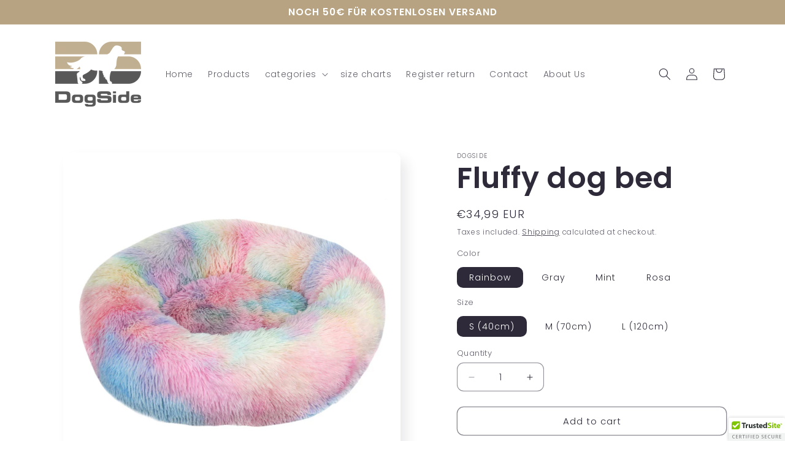

--- FILE ---
content_type: text/html; charset=UTF-8
request_url: https://app.inspon.com/dev-app/backend/api/api.php
body_size: 228
content:
{"product":{"title":"Fluffy Hundebett","featuredImage":{"id":"gid:\/\/shopify\/ProductImage\/34778354155673"},"options":[{"name":"Farbe","values":["Rainbow","Grau","Mint","Rosa"]},{"name":"Gr\u00f6\u00dfe","values":["S (40cm)","M (70cm)","L (120cm)"]}],"variants":[{"id":42251487314073,"option1":"Rainbow","option2":"S (40cm)","title":"Rainbow \/ S (40cm)","price":"34.99"},{"id":42251487346841,"option1":"Rainbow","option2":"M (70cm)","title":"Rainbow \/ M (70cm)","price":"39.99"},{"id":42251487379609,"option1":"Rainbow","option2":"L (120cm)","title":"Rainbow \/ L (120cm)","price":"49.99"},{"id":42251487412377,"option1":"Grau","option2":"S (40cm)","title":"Grau \/ S (40cm)","price":"34.99"},{"id":42251487445145,"option1":"Grau","option2":"M (70cm)","title":"Grau \/ M (70cm)","price":"39.99"},{"id":42251487477913,"option1":"Grau","option2":"L (120cm)","title":"Grau \/ L (120cm)","price":"49.99"},{"id":46524116238685,"option1":"Mint","option2":"S (40cm)","title":"Mint \/ S (40cm)","price":"34.99"},{"id":46524116271453,"option1":"Mint","option2":"M (70cm)","title":"Mint \/ M (70cm)","price":"39.99"},{"id":46524116304221,"option1":"Mint","option2":"L (120cm)","title":"Mint \/ L (120cm)","price":"49.99"},{"id":46524116336989,"option1":"Rosa","option2":"S (40cm)","title":"Rosa \/ S (40cm)","price":"34.99"},{"id":46524116369757,"option1":"Rosa","option2":"M (70cm)","title":"Rosa \/ M (70cm)","price":"39.99"},{"id":46524116402525,"option1":"Rosa","option2":"L (120cm)","title":"Rosa \/ L (120cm)","price":"49.99"}]},"collection":[{"title":"Zubeh\u00f6r"},{"title":"Unsere Produkte"},{"title":"Hundebetten"}]}

--- FILE ---
content_type: text/html; charset=UTF-8
request_url: https://app.inspon.com/dev-app/backend/api/api.php
body_size: 160
content:
{"data":[{"fieldSize":"singleline","fieldname":"Name","fontColor":"#615238","textColor":"#000","appVariant":[],"allVariants":false,"borderColor":"#615238","textFontSize":"14","tooltipColor":"#000000","inputFontSize":"14","textFieldWidth":"fill","backgroundColor":"#ffffff","allVariantValues":["Equals\/\/?\/\/Personalisierung\/\/?\/\/mit Name"],"placeholderColor":"#cfcdcc","productCondition":{"products":["Marble Hundenapf","Marble Hundenapf mit Goldrand","Tactical Halsband","Tactical Set"],"condition":[],"collection":[],"prodTitleEqual":[],"prodTitleContains":[],"collectionTitleEqual":[],"collectionTitleContains":[]},"textFieldHeading":"Schreibe hier den Namen deines Hundes rein:","thisProductCheck":true,"thisVariantCheck":false,"allConditionCheck":false,"anyConditionCheck":false,"textFieldRequired":true,"textFieldMaxLength":false,"textMaxLengthChars":"50","allConditionVariant":false,"allVariantValuesNew":[],"anyConditionVariant":true,"fieldResizeDisabled":false,"thisCollectionCheck":false,"defaultTextfieldFont":true,"noneConditionVariant":false,"selectedProductsdata":[{"id":7403012489369,"title":"Tactical Set"}],"showOnAllFieldsCheck":false,"textFieldPlaceholder":"Luna","textFieldtoolTipInfo":"","textFieldtoolTipOption":false,"textFieldRequiredMessage":"Bitte gebe den gew\u00fcnschten Namen ein um fortzufahren!","data_id":"20421"}],"image_record":0,"notesAttr":"{\"notes\":false,\"buynowbutton\":false,\"anounceUpd\":false,\"newInstall\":false}","themeVersion":"1.0 theme"}